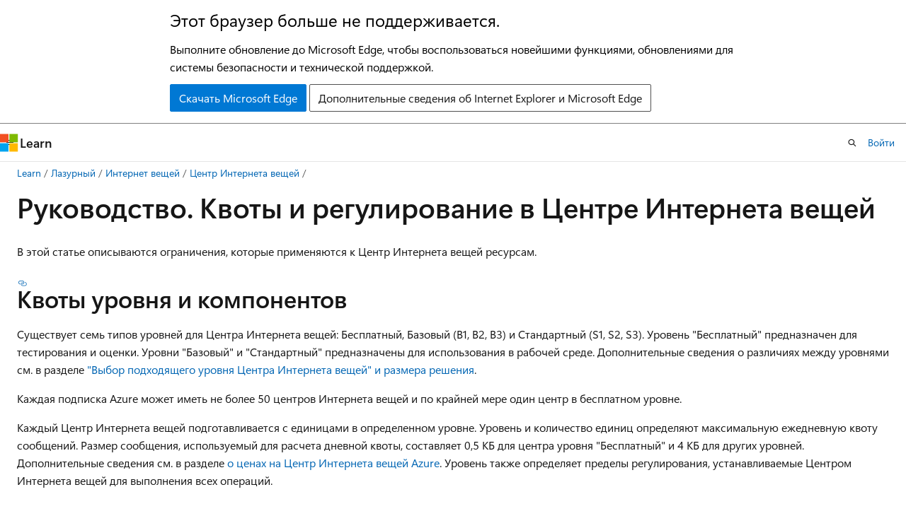

--- FILE ---
content_type: text/html
request_url: https://learn.microsoft.com/ru-ru/azure/iot-hub/iot-hub-devguide-quotas-throttling
body_size: 79810
content:
 <!DOCTYPE html>
		<html
			class="layout layout-holy-grail   show-table-of-contents conceptual show-breadcrumb default-focus"
			lang="ru-ru"
			dir="ltr"
			data-authenticated="false"
			data-auth-status-determined="false"
			data-target="docs"
			x-ms-format-detection="none"
		>
			
		<head>
			<title>Общие сведения о квотах и регулировании в Центре Интернета вещей Azure - Azure IoT Hub | Microsoft Learn</title>
			<meta charset="utf-8" />
			<meta name="viewport" content="width=device-width, initial-scale=1.0" />
			<meta name="color-scheme" content="light dark" />

			<meta name="description" content="В этой статье приведено описание квот, применяемых к Центр Интернета вещей и ожидаемому поведению регулирования." />
			<link rel="canonical" href="https://learn.microsoft.com/ru-ru/azure/iot-hub/iot-hub-devguide-quotas-throttling" /> 

			<!-- Non-customizable open graph and sharing-related metadata -->
			<meta name="twitter:card" content="summary_large_image" />
			<meta name="twitter:site" content="@MicrosoftLearn" />
			<meta property="og:type" content="website" />
			<meta property="og:image:alt" content="Microsoft Learn" />
			<meta property="og:image" content="https://learn.microsoft.com/en-us/media/open-graph-image.png" />
			<!-- Page specific open graph and sharing-related metadata -->
			<meta property="og:title" content="Общие сведения о квотах и регулировании в Центре Интернета вещей Azure - Azure IoT Hub" />
			<meta property="og:url" content="https://learn.microsoft.com/ru-ru/azure/iot-hub/iot-hub-devguide-quotas-throttling" />
			<meta property="og:description" content="В этой статье приведено описание квот, применяемых к Центр Интернета вещей и ожидаемому поведению регулирования." />
			<meta name="platform_id" content="b89c2565-2c1a-4e10-8267-0fa598c8cbd7" /> <meta name="scope" content="Azure,IoT,Azure IoT Hub" />
			<meta name="locale" content="ru-ru" />
			 <meta name="adobe-target" content="true" /> 
			<meta name="uhfHeaderId" content="azure" />

			<meta name="page_type" content="conceptual" />

			<!--page specific meta tags-->
			

			<!-- custom meta tags -->
			
		<meta name="schema" content="Conceptual" />
	
		<meta name="author" content="cwatson-cat" />
	
		<meta name="breadcrumb_path" content="/azure/bread/toc.json" />
	
		<meta name="depot_name" content="Azure.azure-documents" />
	
		<meta name="document_id" content="ec6fc6a5-9bf6-889e-075d-b5b009e67d1f" />
	
		<meta name="document_version_independent_id" content="f3d6fa56-a494-fec8-50e3-f8682c90ac42" />
	
		<meta name="feedback_help_link_type" content="get-help-at-qna" />
	
		<meta name="feedback_help_link_url" content="https://learn.microsoft.com/answers/tags/158/azure-iot-hub/" />
	
		<meta name="feedback_product_url" content="https://feedback.azure.com/d365community/forum/fcb810f7-f824-ec11-b6e6-000d3a4f0da0" />
	
		<meta name="feedback_system" content="Standard" />
	
		<meta name="git_commit_id" content="3bc13f4269fc34e9614dd7469764511980ed380c" />
	
		<meta name="gitcommit" content="https://github.com/MicrosoftDocs/azure-docs-pr/blob/3bc13f4269fc34e9614dd7469764511980ed380c/articles/iot-hub/iot-hub-devguide-quotas-throttling.md" />
	
		<meta name="learn_banner_products" content="azure" />
	
		<meta name="ms.author" content="cwatson" />
	
		<meta name="ms.custom" content="Role: Cloud Development" />
	
		<meta name="ms.custom" content="Role: Operations" />
	
		<meta name="ms.custom" content="Role: Technical Support" />
	
		<meta name="ms.date" content="2025-05-21T00:00:00Z" />
	
		<meta name="ms.service" content="azure-iot-hub" />
	
		<meta name="ms.suite" content="office" />
	
		<meta name="ms.topic" content="concept-article" />
	
		<meta name="original_content_git_url" content="https://github.com/MicrosoftDocs/azure-docs-pr/blob/live/articles/iot-hub/iot-hub-devguide-quotas-throttling.md" />
	
		<meta name="permissioned-type" content="public" />
	
		<meta name="recommendation_types" content="Training" />
	
		<meta name="recommendation_types" content="Certification" />
	
		<meta name="recommendations" content="true" />
	
		<meta name="site_name" content="Docs" />
	
		<meta name="updated_at" content="2025-12-19T01:06:00Z" />
	
		<meta name="ms.translationtype" content="MT" />
	
		<meta name="ms.contentlocale" content="ru-ru" />
	
		<meta name="loc_version" content="2025-11-18T17:39:41.5245471Z" />
	
		<meta name="loc_source_id" content="Github-70773711#live" />
	
		<meta name="loc_file_id" content="Github-70773711.live.Azure.azure-documents.articles/iot-hub/iot-hub-devguide-quotas-throttling.md" />
	
		<meta name="toc_rel" content="toc.json" />
	
		<meta name="word_count" content="1859" />
	
		<meta name="asset_id" content="iot-hub/iot-hub-devguide-quotas-throttling" />
	
		<meta name="item_type" content="Content" />
	
		<meta name="monikers" content="migrate" />
	
		<meta name="monikers" content="cyclecloud-8" />
	
		<meta name="monikers" content="cyclecloud-7" />
	
		<meta name="monikers" content="migrate-classic" />
	
		<meta name="previous_tlsh_hash" content="0212ACB24858EF0F423BD58A42A446121EA0E597CA2175369ED0780075CB095EFBC413B6F9B156AE68DE1201B45BDC087E097DB785FF7FEB932A25943CBF34F2424C739A1A" />
	
		<meta name="github_feedback_content_git_url" content="https://github.com/MicrosoftDocs/azure-docs/blob/main/articles/iot-hub/iot-hub-devguide-quotas-throttling.md" />
	 
		<meta name="cmProducts" content="https://authoring-docs-microsoft.poolparty.biz/devrel/816835a3-1c5d-4536-835c-4b59dc9c9d97" data-source="generated" />
	
		<meta name="spProducts" content="https://authoring-docs-microsoft.poolparty.biz/devrel/a98c4e96-5248-4755-860b-6c76f1933f0c" data-source="generated" />
	

			<!-- assets and js globals -->
			
			<link rel="stylesheet" href="/static/assets/0.4.03309.7437-48c6dbc9/styles/site-ltr.css" />
			
			<link rel="preconnect" href="//mscom.demdex.net" crossorigin />
						<link rel="dns-prefetch" href="//target.microsoft.com" />
						<link rel="dns-prefetch" href="//microsoftmscompoc.tt.omtrdc.net" />
						<link
							rel="preload"
							as="script"
							href="/static/third-party/adobe-target/at-js/2.9.0/at.js"
							integrity="sha384-l4AKhsU8cUWSht4SaJU5JWcHEWh1m4UTqL08s6b/hqBLAeIDxTNl+AMSxTLx6YMI"
							crossorigin="anonymous"
							id="adobe-target-script"
							type="application/javascript"
						/>
			<script src="https://wcpstatic.microsoft.com/mscc/lib/v2/wcp-consent.js"></script>
			<script src="https://js.monitor.azure.com/scripts/c/ms.jsll-4.min.js"></script>
			<script src="/_themes/docs.theme/master/ru-ru/_themes/global/deprecation.js"></script>

			<!-- msdocs global object -->
			<script id="msdocs-script">
		var msDocs = {
  "environment": {
    "accessLevel": "online",
    "azurePortalHostname": "portal.azure.com",
    "reviewFeatures": false,
    "supportLevel": "production",
    "systemContent": true,
    "siteName": "learn",
    "legacyHosting": false
  },
  "data": {
    "contentLocale": "ru-ru",
    "contentDir": "ltr",
    "userLocale": "ru-ru",
    "userDir": "ltr",
    "pageTemplate": "Conceptual",
    "brand": "azure",
    "context": {},
    "standardFeedback": true,
    "showFeedbackReport": false,
    "feedbackHelpLinkType": "get-help-at-qna",
    "feedbackHelpLinkUrl": "https://learn.microsoft.com/answers/tags/158/azure-iot-hub/",
    "feedbackSystem": "Standard",
    "feedbackGitHubRepo": "MicrosoftDocs/azure-docs",
    "feedbackProductUrl": "https://feedback.azure.com/d365community/forum/fcb810f7-f824-ec11-b6e6-000d3a4f0da0",
    "extendBreadcrumb": false,
    "isEditDisplayable": false,
    "isPrivateUnauthorized": false,
    "hideViewSource": false,
    "isPermissioned": false,
    "hasRecommendations": true,
    "contributors": [
      {
        "name": "cwatson-cat",
        "url": "https://github.com/cwatson-cat"
      },
      {
        "name": "SoniaLopezBravo",
        "url": "https://github.com/SoniaLopezBravo"
      },
      {
        "name": "DENKEN02MSFT",
        "url": "https://github.com/DENKEN02MSFT"
      },
      {
        "name": "kgremban",
        "url": "https://github.com/kgremban"
      },
      {
        "name": "ArieHein",
        "url": "https://github.com/ArieHein"
      },
      {
        "name": "timlt",
        "url": "https://github.com/timlt"
      },
      {
        "name": "namehra",
        "url": "https://github.com/namehra"
      },
      {
        "name": "KennedyDMSFT",
        "url": "https://github.com/KennedyDMSFT"
      },
      {
        "name": "dominicbetts",
        "url": "https://github.com/dominicbetts"
      },
      {
        "name": "JimacoMS4",
        "url": "https://github.com/JimacoMS4"
      },
      {
        "name": "jlian",
        "url": "https://github.com/jlian"
      },
      {
        "name": "robinsh",
        "url": "https://github.com/robinsh"
      },
      {
        "name": "wickste",
        "url": "https://github.com/wickste"
      },
      {
        "name": "v-kents",
        "url": "https://github.com/v-kents"
      },
      {
        "name": "noueh",
        "url": "https://github.com/noueh"
      },
      {
        "name": "megvanhuygen",
        "url": "https://github.com/megvanhuygen"
      },
      {
        "name": "JimacoMS3",
        "url": "https://github.com/JimacoMS3"
      },
      {
        "name": "arunkaithayil",
        "url": "https://github.com/arunkaithayil"
      },
      {
        "name": "v-alje",
        "url": "https://github.com/v-alje"
      },
      {
        "name": "prashmo",
        "url": "https://github.com/prashmo"
      },
      {
        "name": "miagdp",
        "url": "https://github.com/miagdp"
      },
      {
        "name": "AshokPeddakotla-MSFT",
        "url": "https://github.com/AshokPeddakotla-MSFT"
      },
      {
        "name": "PRMerger8",
        "url": "https://github.com/PRMerger8"
      },
      {
        "name": "rezasherafat",
        "url": "https://github.com/rezasherafat"
      },
      {
        "name": "ChrisGMsft",
        "url": "https://github.com/ChrisGMsft"
      },
      {
        "name": "wesmc7777",
        "url": "https://github.com/wesmc7777"
      },
      {
        "name": "PRMerger18",
        "url": "https://github.com/PRMerger18"
      },
      {
        "name": "chrissie926",
        "url": "https://github.com/chrissie926"
      },
      {
        "name": "nberdy",
        "url": "https://github.com/nberdy"
      },
      {
        "name": "kik3r",
        "url": "https://github.com/kik3r"
      },
      {
        "name": "elioda",
        "url": "https://github.com/elioda"
      },
      {
        "name": "fsautomata",
        "url": "https://github.com/fsautomata"
      },
      {
        "name": "v-anpasi",
        "url": "https://github.com/v-anpasi"
      },
      {
        "name": "tynevi",
        "url": "https://github.com/tynevi"
      }
    ]
  },
  "functions": {}
};;
	</script>

			<!-- base scripts, msdocs global should be before this -->
			<script src="/static/assets/0.4.03309.7437-48c6dbc9/scripts/ru-ru/index-docs.js"></script>
			

			<!-- json-ld -->
			
		</head>
	
			<body
				id="body"
				data-bi-name="body"
				class="layout-body "
				lang="ru-ru"
				dir="ltr"
			>
				<header class="layout-body-header">
		<div class="header-holder has-default-focus">
			
		<a
			href="#main"
			
			style="z-index: 1070"
			class="outline-color-text visually-hidden-until-focused position-fixed inner-focus focus-visible top-0 left-0 right-0 padding-xs text-align-center background-color-body"
			
		>
			Пропустить и перейти к основному содержимому
		</a>
	
		<a
			href="#"
			data-skip-to-ask-learn
			style="z-index: 1070"
			class="outline-color-text visually-hidden-until-focused position-fixed inner-focus focus-visible top-0 left-0 right-0 padding-xs text-align-center background-color-body"
			hidden
		>
			Переход к интерфейсу чата Ask Learn
		</a>
	

			<div hidden id="cookie-consent-holder" data-test-id="cookie-consent-container"></div>
			<!-- Unsupported browser warning -->
			<div
				id="unsupported-browser"
				style="background-color: white; color: black; padding: 16px; border-bottom: 1px solid grey;"
				hidden
			>
				<div style="max-width: 800px; margin: 0 auto;">
					<p style="font-size: 24px">Этот браузер больше не поддерживается.</p>
					<p style="font-size: 16px; margin-top: 16px;">
						Выполните обновление до Microsoft Edge, чтобы воспользоваться новейшими функциями, обновлениями для системы безопасности и технической поддержкой.
					</p>
					<div style="margin-top: 12px;">
						<a
							href="https://go.microsoft.com/fwlink/p/?LinkID=2092881 "
							style="background-color: #0078d4; border: 1px solid #0078d4; color: white; padding: 6px 12px; border-radius: 2px; display: inline-block;"
						>
							Скачать Microsoft Edge
						</a>
						<a
							href="https://learn.microsoft.com/en-us/lifecycle/faq/internet-explorer-microsoft-edge"
							style="background-color: white; padding: 6px 12px; border: 1px solid #505050; color: #171717; border-radius: 2px; display: inline-block;"
						>
							Дополнительные сведения об Internet Explorer и Microsoft Edge
						</a>
					</div>
				</div>
			</div>
			<!-- site header -->
			<header
				id="ms--site-header"
				data-test-id="site-header-wrapper"
				role="banner"
				itemscope="itemscope"
				itemtype="http://schema.org/Organization"
			>
				<div
					id="ms--mobile-nav"
					class="site-header display-none-tablet padding-inline-none gap-none"
					data-bi-name="mobile-header"
					data-test-id="mobile-header"
				></div>
				<div
					id="ms--primary-nav"
					class="site-header display-none display-flex-tablet"
					data-bi-name="L1-header"
					data-test-id="primary-header"
				></div>
				<div
					id="ms--secondary-nav"
					class="site-header display-none display-flex-tablet"
					data-bi-name="L2-header"
					data-test-id="secondary-header"
					
				></div>
			</header>
			
		<!-- banner -->
		<div data-banner>
			<div id="disclaimer-holder"></div>
			
		</div>
		<!-- banner end -->
	
		</div>
	</header>
				 <section
					id="layout-body-menu"
					class="layout-body-menu display-flex"
					data-bi-name="menu"
			  >
					
		<div
			id="left-container"
			class="left-container display-none display-block-tablet padding-inline-sm padding-bottom-sm width-full"
			data-toc-container="true"
		>
			<!-- Regular TOC content (default) -->
			<div id="ms--toc-content" class="height-full">
				<nav
					id="affixed-left-container"
					class="margin-top-sm-tablet position-sticky display-flex flex-direction-column"
					aria-label="Основной"
					data-bi-name="left-toc"
					role="navigation"
				></nav>
			</div>
			<!-- Collapsible TOC content (hidden by default) -->
			<div id="ms--toc-content-collapsible" class="height-full" hidden>
				<nav
					id="affixed-left-container"
					class="margin-top-sm-tablet position-sticky display-flex flex-direction-column"
					aria-label="Основной"
					data-bi-name="left-toc"
					role="navigation"
				>
					<div
						id="ms--collapsible-toc-header"
						class="display-flex justify-content-flex-end margin-bottom-xxs"
					>
						<button
							type="button"
							class="button button-clear inner-focus"
							data-collapsible-toc-toggle
							aria-expanded="true"
							aria-controls="ms--collapsible-toc-content"
							aria-label="Оглавление"
						>
							<span class="icon font-size-h4" aria-hidden="true">
								<span class="docon docon-panel-left-contract"></span>
							</span>
						</button>
					</div>
				</nav>
			</div>
		</div>
	
			  </section>

				<main
					id="main"
					role="main"
					class="layout-body-main "
					data-bi-name="content"
					lang="ru-ru"
					dir="ltr"
				>
					
			<div
		id="ms--content-header"
		class="content-header default-focus border-bottom-none"
		data-bi-name="content-header"
	>
		<div class="content-header-controls margin-xxs margin-inline-sm-tablet">
			<button
				type="button"
				class="contents-button button button-sm margin-right-xxs"
				data-bi-name="contents-expand"
				aria-haspopup="true"
				data-contents-button
			>
				<span class="icon" aria-hidden="true"><span class="docon docon-menu"></span></span>
				<span class="contents-expand-title"> Оглавление </span>
			</button>
			<button
				type="button"
				class="ap-collapse-behavior ap-expanded button button-sm"
				data-bi-name="ap-collapse"
				aria-controls="action-panel"
			>
				<span class="icon" aria-hidden="true"><span class="docon docon-exit-mode"></span></span>
				<span>Выйти из режима редактора</span>
			</button>
		</div>
	</div>
			<div data-main-column class="padding-sm padding-top-none padding-top-sm-tablet">
				<div>
					
		<div id="article-header" class="background-color-body margin-bottom-xs display-none-print">
			<div class="display-flex align-items-center justify-content-space-between">
				
		<details
			id="article-header-breadcrumbs-overflow-popover"
			class="popover"
			data-for="article-header-breadcrumbs"
		>
			<summary
				class="button button-clear button-primary button-sm inner-focus"
				aria-label="Все элементы навигации"
			>
				<span class="icon">
					<span class="docon docon-more"></span>
				</span>
			</summary>
			<div id="article-header-breadcrumbs-overflow" class="popover-content padding-none"></div>
		</details>

		<bread-crumbs
			id="article-header-breadcrumbs"
			role="group"
			aria-label="Навигационные цепочки"
			data-test-id="article-header-breadcrumbs"
			class="overflow-hidden flex-grow-1 margin-right-sm margin-right-md-tablet margin-right-lg-desktop margin-left-negative-xxs padding-left-xxs"
		></bread-crumbs>
	 
		<div
			id="article-header-page-actions"
			class="opacity-none margin-left-auto display-flex flex-wrap-no-wrap align-items-stretch"
		>
			
		<button
			class="button button-sm border-none inner-focus display-none-tablet flex-shrink-0 "
			data-bi-name="ask-learn-assistant-entry"
			data-test-id="ask-learn-assistant-modal-entry-mobile"
			data-ask-learn-modal-entry
			
			type="button"
			style="min-width: max-content;"
			aria-expanded="false"
			aria-label="Спросить Learn"
			hidden
		>
			<span class="icon font-size-lg" aria-hidden="true">
				<span class="docon docon-chat-sparkle-fill gradient-ask-learn-logo"></span>
			</span>
		</button>
		<button
			class="button button-sm display-none display-inline-flex-tablet display-none-desktop flex-shrink-0 margin-right-xxs border-color-ask-learn "
			data-bi-name="ask-learn-assistant-entry"
			
			data-test-id="ask-learn-assistant-modal-entry-tablet"
			data-ask-learn-modal-entry
			type="button"
			style="min-width: max-content;"
			aria-expanded="false"
			hidden
		>
			<span class="icon font-size-lg" aria-hidden="true">
				<span class="docon docon-chat-sparkle-fill gradient-ask-learn-logo"></span>
			</span>
			<span>Спросить Learn</span>
		</button>
		<button
			class="button button-sm display-none flex-shrink-0 display-inline-flex-desktop margin-right-xxs border-color-ask-learn "
			data-bi-name="ask-learn-assistant-entry"
			
			data-test-id="ask-learn-assistant-flyout-entry"
			data-ask-learn-flyout-entry
			data-flyout-button="toggle"
			type="button"
			style="min-width: max-content;"
			aria-expanded="false"
			aria-controls="ask-learn-flyout"
			hidden
		>
			<span class="icon font-size-lg" aria-hidden="true">
				<span class="docon docon-chat-sparkle-fill gradient-ask-learn-logo"></span>
			</span>
			<span>Спросить Learn</span>
		</button>
	 
		<button
			type="button"
			id="ms--focus-mode-button"
			data-focus-mode
			data-bi-name="focus-mode-entry"
			class="button button-sm flex-shrink-0 margin-right-xxs display-none display-inline-flex-desktop"
		>
			<span class="icon font-size-lg" aria-hidden="true">
				<span class="docon docon-glasses"></span>
			</span>
			<span>Режим фокусировки</span>
		</button>
	 

			<details class="popover popover-right" id="article-header-page-actions-overflow">
				<summary
					class="justify-content-flex-start button button-clear button-sm button-primary inner-focus"
					aria-label="Дополнительные действия"
					title="Дополнительные действия"
				>
					<span class="icon" aria-hidden="true">
						<span class="docon docon-more-vertical"></span>
					</span>
				</summary>
				<div class="popover-content">
					
		<button
			data-page-action-item="overflow-mobile"
			type="button"
			class="button-block button-sm inner-focus button button-clear display-none-tablet justify-content-flex-start text-align-left"
			data-bi-name="contents-expand"
			data-contents-button
			data-popover-close
		>
			<span class="icon">
				<span class="docon docon-editor-list-bullet" aria-hidden="true"></span>
			</span>
			<span class="contents-expand-title">Оглавление</span>
		</button>
	 
		<a
			id="lang-link-overflow"
			class="button-sm inner-focus button button-clear button-block justify-content-flex-start text-align-left"
			data-bi-name="language-toggle"
			data-page-action-item="overflow-all"
			data-check-hidden="true"
			data-read-in-link
			href="#"
			hidden
		>
			<span class="icon" aria-hidden="true" data-read-in-link-icon>
				<span class="docon docon-locale-globe"></span>
			</span>
			<span data-read-in-link-text>Прочитать на английском</span>
		</a>
	 
		<button
			type="button"
			class="collection button button-clear button-sm button-block justify-content-flex-start text-align-left inner-focus"
			data-list-type="collection"
			data-bi-name="collection"
			data-page-action-item="overflow-all"
			data-check-hidden="true"
			data-popover-close
		>
			<span class="icon" aria-hidden="true">
				<span class="docon docon-circle-addition"></span>
			</span>
			<span class="collection-status">Добавить</span>
		</button>
	
					
		<button
			type="button"
			class="collection button button-block button-clear button-sm justify-content-flex-start text-align-left inner-focus"
			data-list-type="plan"
			data-bi-name="plan"
			data-page-action-item="overflow-all"
			data-check-hidden="true"
			data-popover-close
			hidden
		>
			<span class="icon" aria-hidden="true">
				<span class="docon docon-circle-addition"></span>
			</span>
			<span class="plan-status">Добавить в план</span>
		</button>
	  
					
		<hr class="margin-block-xxs" />
		<h4 class="font-size-sm padding-left-xxs">Поделиться через</h4>
		
					<a
						class="button button-clear button-sm inner-focus button-block justify-content-flex-start text-align-left text-decoration-none share-facebook"
						data-bi-name="facebook"
						data-page-action-item="overflow-all"
						href="#"
					>
						<span class="icon color-primary" aria-hidden="true">
							<span class="docon docon-facebook-share"></span>
						</span>
						<span>Facebook</span>
					</a>

					<a
						href="#"
						class="button button-clear button-sm inner-focus button-block justify-content-flex-start text-align-left text-decoration-none share-twitter"
						data-bi-name="twitter"
						data-page-action-item="overflow-all"
					>
						<span class="icon color-text" aria-hidden="true">
							<span class="docon docon-xlogo-share"></span>
						</span>
						<span>x.com</span>
					</a>

					<a
						href="#"
						class="button button-clear button-sm inner-focus button-block justify-content-flex-start text-align-left text-decoration-none share-linkedin"
						data-bi-name="linkedin"
						data-page-action-item="overflow-all"
					>
						<span class="icon color-primary" aria-hidden="true">
							<span class="docon docon-linked-in-logo"></span>
						</span>
						<span>LinkedIn</span>
					</a>
					<a
						href="#"
						class="button button-clear button-sm inner-focus button-block justify-content-flex-start text-align-left text-decoration-none share-email"
						data-bi-name="email"
						data-page-action-item="overflow-all"
					>
						<span class="icon color-primary" aria-hidden="true">
							<span class="docon docon-mail-message"></span>
						</span>
						<span>Адрес электронной почты</span>
					</a>
			  
	 
		<hr class="margin-block-xxs" />
		<button
			class="button button-block button-clear button-sm justify-content-flex-start text-align-left inner-focus"
			type="button"
			data-bi-name="print"
			data-page-action-item="overflow-all"
			data-popover-close
			data-print-page
			data-check-hidden="true"
		>
			<span class="icon color-primary" aria-hidden="true">
				<span class="docon docon-print"></span>
			</span>
			<span>Печать</span>
		</button>
	
				</div>
			</details>
		</div>
	
			</div>
		</div>
	  
		<!-- privateUnauthorizedTemplate is hidden by default -->
		<div unauthorized-private-section data-bi-name="permission-content-unauthorized-private" hidden>
			<hr class="hr margin-top-xs margin-bottom-sm" />
			<div class="notification notification-info">
				<div class="notification-content">
					<p class="margin-top-none notification-title">
						<span class="icon">
							<span class="docon docon-exclamation-circle-solid" aria-hidden="true"></span>
						</span>
						<span>Примечание.</span>
					</p>
					<p class="margin-top-none authentication-determined not-authenticated">
						Для доступа к этой странице требуется авторизация. Вы можете попробовать <a class="docs-sign-in" href="#" data-bi-name="permission-content-sign-in">войти</a> или <a  class="docs-change-directory" data-bi-name="permisson-content-change-directory">изменить каталоги</a>.
					</p>
					<p class="margin-top-none authentication-determined authenticated">
						Для доступа к этой странице требуется авторизация. Вы можете <a class="docs-change-directory" data-bi-name="permisson-content-change-directory">попробовать изменить каталоги</a>.
					</p>
				</div>
			</div>
		</div>
	
					<div class="content"><h1 id="iot-hub-quotas-and-throttling">Руководство. Квоты и регулирование в Центре Интернета вещей</h1></div>
					
		<div
			id="article-metadata"
			data-bi-name="article-metadata"
			data-test-id="article-metadata"
			class="page-metadata-container display-flex gap-xxs justify-content-space-between align-items-center flex-wrap-wrap"
		>
			 
				<div
					id="user-feedback"
					class="margin-block-xxs display-none display-none-print"
					hidden
					data-hide-on-archived
				>
					
		<button
			id="user-feedback-button"
			data-test-id="conceptual-feedback-button"
			class="button button-sm button-clear button-primary display-none"
			type="button"
			data-bi-name="user-feedback-button"
			data-user-feedback-button
			hidden
		>
			<span class="icon" aria-hidden="true">
				<span class="docon docon-like"></span>
			</span>
			<span>Обратная связь</span>
		</button>
	
				</div>
		  
		</div>
	 
		<div data-id="ai-summary" hidden>
			<div id="ms--ai-summary-cta" class="margin-top-xs display-flex align-items-center">
				<span class="icon" aria-hidden="true">
					<span class="docon docon-sparkle-fill gradient-text-vivid"></span>
				</span>
				<button
					id="ms--ai-summary"
					type="button"
					class="tag tag-sm tag-suggestion margin-left-xxs"
					data-test-id="ai-summary-cta"
					data-bi-name="ai-summary-cta"
					data-an="ai-summary"
				>
					<span class="ai-summary-cta-text">
						Резюмировать эту статью для меня
					</span>
				</button>
			</div>
			<!-- Slot where the client will render the summary card after the user clicks the CTA -->
			<div id="ms--ai-summary-header" class="margin-top-xs"></div>
		</div>
	 
		<nav
			id="center-doc-outline"
			class="doc-outline is-hidden-desktop display-none-print margin-bottom-sm"
			data-bi-name="intopic toc"
			aria-label="В этой статье"
		>
			<h2 id="ms--in-this-article" class="title is-6 margin-block-xs">
				В этой статье
			</h2>
		</nav>
	
					<div class="content"><p>В этой статье описываются ограничения, которые применяются к Центр Интернета вещей ресурсам.</p>
<h2 id="tier-and-unit-quotas">Квоты уровня и компонентов</h2>
<p>Существует семь типов уровней для Центра Интернета вещей: Бесплатный, Базовый (B1, B2, B3) и Стандартный (S1, S2, S3). Уровень "Бесплатный" предназначен для тестирования и оценки. Уровни "Базовый" и "Стандартный" предназначены для использования в рабочей среде. Дополнительные сведения о различиях между уровнями см. в разделе <a href="iot-hub-scaling" data-linktype="relative-path">"Выбор подходящего уровня Центра Интернета вещей" и размера решения</a>.</p>
<p>Каждая подписка Azure может иметь не более 50 центров Интернета вещей и по крайней мере один центр в бесплатном уровне.</p>
<p>Каждый Центр Интернета вещей подготавливается с единицами в определенном уровне. Уровень и количество единиц определяют максимальную ежедневную квоту сообщений. Размер сообщения, используемый для расчета дневной квоты, составляет 0,5 КБ для центра уровня "Бесплатный" и 4 КБ для других уровней. Дополнительные сведения см. в разделе <a href="https://azure.microsoft.com/pricing/details/iot-hub/" data-linktype="external">о ценах на Центр Интернета вещей Azure</a>. Уровень также определяет пределы регулирования, устанавливаемые Центром Интернета вещей для выполнения всех операций.</p>
<h2 id="view-your-quota-limit">Просмотрите лимит вашей квоты</h2>
<p>Ограничение квоты центра можно найти в портал Azure.</p>
<ol>
<li>Перейдите к центру Интернета вещей на <a href="https://portal.azure.com" data-linktype="external">портале Azure</a>.</li>
<li>Выберите <strong>страницу обзора</strong> . Страница <strong>"Обзор"</strong> содержит <strong>ограничение ежедневного сообщения</strong>.</li>
<li>Вы можете просматривать и настраивать ежедневное ограничение на отправку сообщений в <strong>настройках Hub</strong>&gt; и <strong>масштабировании</strong>.</li>
</ol>
<h2 id="operation-throttles">Регулирование операций</h2>
<p>Регулирование операции — это ограничение скорости, выражаемое в виде диапазона (в минутах). Оно нужно для того, чтобы избежать применения не по назначению. На эти ограничения также влияют параметры <a href="#traffic-shaping" data-linktype="self-bookmark">формирования трафика</a>.</p>
<p>Рекомендуется ограничить вызовы так, чтобы вы не попали или не превысили ограничения регулирования. Если вы достигли предела, Центр Интернета вещей отвечает с <code>error code 429</code>, и клиент должен уменьшить частоту запросов и повторить попытку. Эти ограничения предназначены для каждого концентратора (или в некоторых случаях для каждого концентратора на единицу). Дополнительные сведения см <a href="../iot/concepts-manage-device-reconnections#retry-patterns" data-linktype="relative-path">. в шаблонах повторных попыток</a>.</p>
<p>Для получения информации о ценах на операции, за которые взимается плата, и в каких условиях, см. <a href="iot-hub-devguide-pricing" data-linktype="relative-path">информацию о выставлении счетов Центра Интернета вещей Azure</a>.</p>
<h3 id="basic-and-standard-tier-operations">Операции базового и стандартного уровня</h3>
<p>В следующей таблице показано принудительное применение регулирования для операций, доступных на всех уровнях Центра Интернета вещей. Значения обозначают тот или иной концентратор.</p>
<div class="IMPORTANT">
<p>Это важно</p>
<p>Реестр устройств Azure и управление сертификатами доступны только на уровнях "Бесплатный" и "S1".</p>
</div>
<table>
<thead>
<tr>
<th>Регулирование</th>
<th>Бесплатный, B1 и S1</th>
<th>В2 и S2</th>
<th>B3 и S3</th>
</tr>
</thead>
<tbody>
<tr>
<td>
              <a href="#identity-registry-operations-throttle" data-linktype="self-bookmark">Операции с реестром удостоверений</a> (создание, извлечение, перечисление, обновление и удаление)</td>
<td>1,67 операций в секунду на единицу (100 операций в минуту на единицу)</td>
<td>1,67 операций в секунду на единицу (100 операций в минуту на единицу)</td>
<td>83,33/с/ед. (мин/5000/ед.)</td>
</tr>
<tr>
<td>
              <a href="#device-connections-throttle" data-linktype="self-bookmark">Подключение новых устройств</a> (это ограничение касается частоты <em>новых подключений</em>, а не общего числа подключений)</td>
<td>Выше 100/с или 12/с/единиц <br> Например, две единицы S1 — это 2*12 = 24 новых подключений в секунду, но для ваших единиц имеется не менее 100 новых подключений в секунду. Для девяти единиц S1 мы получим 108 новых подключений в секунду (9*12) для всех единиц.</td>
<td>120 новых подключений/с/ед.</td>
<td>6000&nbsp;новых подключений/с/ед.</td>
</tr>
<tr>
<td>Передачи с устройства в облако</td>
<td>Больше 100 операций отправки/с или 12 операций отправки/с/единиц <br> Например, для двух единиц S1 это 2*12 = 24 в секунду, но в вашем случае для всех единиц это значение составляет не менее 100&nbsp;операций отправки в секунду. Для девяти единиц S1 мы получим 108&nbsp;операций отправки в секунду (9*12) для всех единиц.</td>
<td>120&nbsp;операций отправки/с/ед.</td>
<td>6000&nbsp;операций отправки/с/ед.</td>
</tr>
<tr>
<td>Отправка файла</td>
<td>1,67&nbsp;инициаций передачи файлов/с/ед. (100/мин./ед.)</td>
<td>1,67&nbsp;инициаций передачи файлов/с/ед. (100/мин./ед.)</td>
<td>83,33&nbsp;инициаций передачи файлов/с/ед. (5000/мин./ед.)</td>
</tr>
<tr>
<td>Запросы</td>
<td>20/мин./ед.</td>
<td>20/мин./ед.</td>
<td>1000/мин./ед.</td>
</tr>
</tbody>
</table>
<h3 id="standard-tier-operations">Операции стандартного уровня</h3>
<p>В следующей таблице показано принудительное применение регулирования для операций, доступных только на стандартных уровнях. Значения обозначают тот или иной концентратор.</p>
<div class="IMPORTANT">
<p>Это важно</p>
<p>Реестр устройств Azure и управление сертификатами доступны только на уровнях "Бесплатный" и "S1".</p>
</div>
<table>
<thead>
<tr>
<th>Регулирование</th>
<th>Бесплатный и S1</th>
<th>S2</th>
<th>S3</th>
</tr>
</thead>
<tbody>
<tr>
<td>Передачи из облака на устройство</td>
<td>1,67&nbsp;операций отправки/с/ед. (100&nbsp;сообщений/мин./ед.)</td>
<td>1,67&nbsp;операций отправки/с/ед. (100&nbsp;операций отправки/мин./ед.)</td>
<td>83,33&nbsp;операций отправки/с/ед. (5000&nbsp;операций отправки/мин./ед.)</td>
</tr>
<tr>
<td>Получение облачных устройств <br> (только если устройство использует HTTPS)</td>
<td>16,67&nbsp;операций получения/с/ед. (1000&nbsp;операций получения/мин./ед.)</td>
<td>16,67&nbsp;операций получения/с/ед. (1000&nbsp;операций получения/мин./ед.)</td>
<td>833,33&nbsp;операций получения/с/ед. (50&nbsp;000&nbsp;операций получения/мин./ед.)</td>
</tr>
<tr>
<td>Прямые методы</td>
<td>160 КБ в секунду на единицу<sup>1</sup></td>
<td>480 КБ в секунду на единицу<sup>1</sup></td>
<td>24 МБ в секунду на единицу<sup>1</sup></td>
</tr>
<tr>
<td>Операции чтения двойников (устройство и модуль)</td>
<td>100/с</td>
<td>Более 100/с или 10/с/ед.</td>
<td>500/с/ед.</td>
</tr>
<tr>
<td>Обновления двойников (устройство и модуль)</td>
<td>50/с</td>
<td>Более 50/с или 5/с/ед.</td>
<td>250/с/ед.</td>
</tr>
<tr>
<td>Операции заданий <br> (создание, обновление, перечисление и удаление)</td>
<td>1,67 операций в секунду на единицу (100 операций в минуту на единицу)</td>
<td>1,67 операций в секунду на единицу (100 операций в минуту на единицу)</td>
<td>83,33/с/ед. (мин/5000/ед.)</td>
</tr>
<tr>
<td>Операции с устройствами заданий <br> (обновление двойника, вызов прямого метода)</td>
<td>10 в секунду</td>
<td>Более 10 в секунду или 1 в секунду на единицу</td>
<td>50 в секунду на единицу</td>
</tr>
<tr>
<td>Конфигурации и пограничные развертывания <br> (создание, обновление, перечисление и удаление)</td>
<td>0,33/с/ед. (мин/20/ед.)</td>
<td>0,33/с/ед. (мин/20/ед.)</td>
<td>0,33/с/ед. (мин/20/ед.)</td>
</tr>
<tr>
<td>Начальная скорость потоков устройств</td>
<td>5&nbsp;новых потоков в секунду</td>
<td>5&nbsp;новых потоков в секунду</td>
<td>5&nbsp;новых потоков в секунду</td>
</tr>
<tr>
<td>Максимальное количество одновременно подключенных потоков устройств</td>
<td>50</td>
<td>50</td>
<td>50</td>
</tr>
<tr>
<td>Максимальный объем переданных данных потока устройств (совокупный объем за день)</td>
<td>300&nbsp;МБ</td>
<td>300&nbsp;МБ</td>
<td>300&nbsp;МБ</td>
</tr>
</tbody>
</table>
<p>
              <sup>1</sup> Размер счетчика регулирования составляет 4 КБ. Регулирование основывается только на размере полезных данных запроса.</p>
<h3 id="throttling-details">Сведения о регулировании</h3>
<ul>
<li><p>Размер счетчика определяет шаг приращения, на который увеличивается ограничение регулирования. Если полезные данные прямого вызова составляет от 0 КБ до 4 КБ, он подсчитывается как 4 КБ. До достижения ограничения в 160&nbsp;КБ/с на единицу можно совершать до 40&nbsp;вызовов в секунду на единицу.</p>
<p>Аналогичным образом, если полезные данные находятся в диапазоне от 4&nbsp;КБ до 8&nbsp;КБ, каждая учетная запись вызова будет иметь размер 8&nbsp;КБ, то есть до достижения максимального ограничения можно сделать 20&nbsp;вызовов в секунду на единицу.</p>
<p>Наконец, если размер полезных данных составляет от 156 КБ до 160 КБ, вы можете выполнить только один вызов в секунду на единицу в концентраторе, прежде чем получить ограничение в 160 КБ/с/с/единиц.</p>
</li>
<li><p>Для <em>заданий с устройствами (обновление двойника, вызов прямого метода)</em> для уровня S3 настройка 50 в секунду на единицу применяется только при вызове методов с помощью заданий. При непосредственном вызове прямых методов применяется исходное ограничение регулирования, которое составляет 24&nbsp;МБ/с на единицу (для S3).</p>
</li>
<li><p>Ограничения скорости передачи данных между облаком и устройствами определяют максимальную <em>скорость</em> отправки сообщений независимо от блоков размером 4 КБ. Сообщения из устройства в облако могут составлять до 256 КБ; Сообщения из облака на устройство могут составлять до 64 КБ. Эти размеры являются максимальными размерами сообщений для каждого типа сообщения.</p>
</li>
</ul>
<h3 id="traffic-shaping">Формирование трафика</h3>
<p>Чтобы обеспечить обработку пакетного трафика, Центр Интернета вещей Azure в течение ограниченного времени принимает запросы, превышающие ограничения регулирование. Первые запросы такого типа обрабатываются немедленно. Однако, если количество запросов превышает ограничения регулирования, Центр Интернета вещей начинает помещать запросы в очередь и обрабатывать их с предельной скоростью. Этот способ называется <em>формированием трафика</em>. Кроме того, размер этой очереди ограничен. Если параметры запросов по-прежнему будут превышать ограничения регулирования, количество мест в очереди закончится и Центр Интернета вещей Azure начнет отклонять запросы с помощью &lt;0&gt;.</p>
<p>Например, вы отправляете 200 сообщений в облако в центр Интернета вещей S1 (с ограничением в 100 сообщений в секунду). В течение первой минуты или двух сообщения обрабатываются сразу же. Однако по мере того, как устройство будет продолжать отправку сообщений, превышающих ограничения регулирования, Центр Интернета вещей начнет обрабатывать только 100&nbsp;сообщений в секунду, а остальные помещать в очередь. Вы заметите, что задержка увеличилась. Когда очередь будет заполнена, вы начнете получать сообщения <code>429 ThrottlingException</code>, а <a href="monitor-iot-hub-reference#device-telemetry-metrics" data-linktype="relative-path">показатель "Количество ошибок регулирования" в Центре Интернета вещей Azure</a> начнет увеличиваться. Сведения о создании оповещений и диаграмм на основе метрик см. в статье <a href="monitor-iot-hub" data-linktype="relative-path">"Мониторинг Центра Интернета вещей Azure</a>".</p>
<h3 id="identity-registry-operations-throttle">Ограничение операций с реестром удостоверений</h3>
<p>Операции с реестром удостоверений устройства следует использовать только для управления устройствами и в сценариях подготовки. Чтение или обновление большого количества удостоверений устройств поддерживается с помощью <a href="iot-hub-devguide-identity-registry#import-and-export-device-identities" data-linktype="relative-path">заданий импорта и экспорта</a>.</p>
<p>Те же ограничения регулирования применяются к операциям идентификации, выполняемым с помощью <a href="/ru-ru/rest/api/iothub/service/bulkregistry/updateregistry" data-linktype="absolute-path">операций</a> обновления массового реестра (<em>а не</em> массовых заданий импорта и экспорта). Например, если вы отправляете несколько массовых операций для создания 50 устройств, и у вас есть центр Интернета вещей S1 с одной единицей, то в минуту принимаются только два этих массовых запроса. Это ограничение обусловлено тем, что допустимое число операций идентификации для IoT-хаба S1 с одной единицей составляет 100 операций в минуту на единицу. Кроме того, в этом случае третий запрос (и выше) в той же минуте будет отклонен из-за достижения предела.</p>
<h3 id="device-connections-throttle">Регулирование подключений устройств</h3>
<p>Регулирование <em>подключений устройств</em> определяет скорость, с которой можно установить новые подключения устройства к Центру Интернета вещей. Подключение <em>устройства</em> не относится к максимальному количеству одновременно подключенных устройств. Увеличьте количество единиц в Центре Интернета вещей, чтобы увеличить частоту <em>подключений</em> устройств.</p>
<p>Например, при покупке одного единицы S1 вы получаете регулирование 100 подключений в секунду. Поэтому для подключения 100&nbsp;000&nbsp;устройств потребуется по меньшей мере 1000&nbsp;секунд (около 16&nbsp;минут). Однако вы можете одновременно подключаться к устройствам, зарегистрированным в реестре удостоверений (до 1000 000).</p>
<h2 id="other-limits">Другие ограничения</h2>
<p>Центр Интернета вещей применяет другие операционные ограничения:</p>
<table>
<thead>
<tr>
<th>Операция</th>
<th>Ограничение</th>
</tr>
</thead>
<tbody>
<tr>
<td>Удостоверения устройств и модулей</td>
<td>Общее количество устройств и модулей, которые могут быть зарегистрированы в одном центре Интернета вещей, ограничено 1&nbsp;000&nbsp;000.</td>
</tr>
<tr>
<td>Отправка файлов</td>
<td>10&nbsp;параллельных операций по отправке файлов на устройство.</td>
</tr>
<tr>
<td>Задания<sup>1</sup></td>
<td>Максимальное число параллельных заданий : 1 (бесплатно и S1), 5 (для S2) и 10 (для S3). Однако максимальное количество одновременных <a href="iot-hub-bulk-identity-mgmt" data-linktype="relative-path">заданий импорта и экспорта устройств</a> равно 1 для всех уровней. <br>Журнал заданий хранится до 30&nbsp;дней.</td>
</tr>
<tr>
<td>Дополнительные конечные точки</td>
<td>Базовые и стандартные центры уровня могут иметь 10 дополнительных конечных точек. Центры бесплатных уровней могут иметь одну дополнительную конечную точку.</td>
</tr>
<tr>
<td>Запросы маршрутизации сообщений</td>
<td>Базовые и стандартные центры уровня могут иметь 100 запросов маршрутизации. Центры бесплатного уровня могут иметь пять запросов маршрутизации.</td>
</tr>
<tr>
<td>Обогащение сообщений</td>
<td>Базовые и стандартные центры уровня могут содержать до 10 обогащений сообщений. Центры бесплатных уровней могут содержать до двух обогащений сообщений.</td>
</tr>
<tr>
<td>передача сообщений с устройства в облако;</td>
<td>Максимальный размер сообщения&nbsp;— 256&nbsp;КБ</td>
</tr>
<tr>
<td>Передача сообщений из облака на устройство<sup>1</sup></td>
<td>Максимальный размер сообщения — 64 КБ. Максимальное число ожидающих сообщений для доставки составляет 50 на устройство.</td>
</tr>
<tr>
<td>Прямой метод<sup>1</sup></td>
<td>Максимальный размер полезных данных прямого метода составляет 128 КБ для запроса и 128 КБ для ответа.</td>
</tr>
<tr>
<td>Автоматические конфигурации устройств и модулей<sup>1</sup></td>
<td>100 конфигураций на базовый или стандартный концентратор уровня. 10 конфигураций на узел бесплатного уровня.</td>
</tr>
<tr>
<td>Автоматические развертывания IoT Edge<sup>1</sup></td>
<td>50&nbsp;модулей на развертывание. 100 развертываний (включая многоуровневые развертывания) на базовый или стандартный концентратор уровня. 10 развертываний на концентраторе бесплатного уровня.</td>
</tr>
<tr>
<td>Двойники<sup>1</sup></td>
<td>Максимальный размер требуемых свойств и разделов сообщаемых свойств — 32&nbsp;КБ на каждый элемент. Максимальный размер раздела тегов составляет 8&nbsp;КБ. Максимальный размер каждого свойства в каждом разделе составляет 4 КБ.</td>
</tr>
<tr>
<td>Политики общего доступа</td>
<td>Максимальное число политик общего доступа составляет 16. В пределах этого ограничения максимальное число политик общего доступа, которые предоставляют <em>доступ к</em> службе, равно 10.</td>
</tr>
<tr>
<td>Ограничение исходящего сетевого доступа</td>
<td>Максимально допустимое количество полных доменных имен составляет 20.</td>
</tr>
<tr>
<td>Добавление сертификатов ЦС x509</td>
<td>Максимальное число сертификатов ЦС x509, которые можно зарегистрировать в Центре Интернета вещей Azure, составляет 25.</td>
</tr>
</tbody>
</table>
<p>
              <sup>1</sup> Эта функция недоступна на базовом уровне Центр Интернета вещей. Дополнительные сведения см. в разделе <a href="iot-hub-scaling" data-linktype="relative-path">Выберите подходящую категорию и размер Центра Интернета вещей для вашего решения</a>.</p>
<h2 id="increase-the-quota-or-throttle-limit">Увеличьте квоту или ограничение регулирования</h2>
<p>В любой момент времени можно увеличить квоты или лимиты регулирования, <a href="iot-hub-upgrade" data-linktype="relative-path">увеличив количество подготовленных единиц в Центре Интернета вещей</a>.</p>
<h2 id="latency">Задержка</h2>
<p>Центр Интернета вещей стремится обеспечить малую задержку при выполнении всех операций. Однако из-за условий сети и других непредсказуемых факторов она не может гарантировать определенную задержку. При разработке решения учитывайте следующее:</p>
<ul>
<li>Избегайте предположений о максимальной задержке любой операции Центр Интернета вещей.</li>
<li>Подготовьте Центр Интернета вещей в ближайшем к вашим устройствам регионе Azure.</li>
<li>Рассмотрите возможность использования <a href="../iot-edge/about-iot-edge" data-linktype="relative-path">Azure IoT Edge</a> для выполнения операций с задержками на устройстве или шлюзе, близком к устройству.</li>
</ul>
<p>Добавление единиц Центра Интернета вещей влияет на ограничение, как описано ранее, но не обеспечивает дополнительных преимуществ в плане задержки или гарантий.</p>
<p>Обратитесь в <a href="https://azure.microsoft.com/support/options/" data-linktype="external">службу поддержки Майкрософт</a> в случае непредвиденного увеличения задержки операций.</p>
</div>
					
		<div
			id="ms--inline-notifications"
			class="margin-block-xs"
			data-bi-name="inline-notification"
		></div>
	 
		<div
			id="assertive-live-region"
			role="alert"
			aria-live="assertive"
			class="visually-hidden"
			aria-relevant="additions"
			aria-atomic="true"
		></div>
		<div
			id="polite-live-region"
			role="status"
			aria-live="polite"
			class="visually-hidden"
			aria-relevant="additions"
			aria-atomic="true"
		></div>
	
					
		<!-- feedback section -->
		<section
			id="site-user-feedback-footer"
			class="font-size-sm margin-top-md display-none-print display-none-desktop"
			data-test-id="site-user-feedback-footer"
			data-bi-name="site-feedback-section"
		>
			<hr class="hr" />
			<h2 id="ms--feedback" class="title is-3">Обратная связь</h2>
			<div class="display-flex flex-wrap-wrap align-items-center">
				<p class="font-weight-semibold margin-xxs margin-left-none">
					Были ли сведения на этой странице полезными?
				</p>
				<div class="buttons">
					<button
						class="thumb-rating-button like button button-primary button-sm"
						data-test-id="footer-rating-yes"
						data-binary-rating-response="rating-yes"
						type="button"
						title="Эта статья полезна"
						data-bi-name="button-rating-yes"
						aria-pressed="false"
					>
						<span class="icon" aria-hidden="true">
							<span class="docon docon-like"></span>
						</span>
						<span>Да</span>
					</button>
					<button
						class="thumb-rating-button dislike button button-primary button-sm"
						id="standard-rating-no-button"
						hidden
						data-test-id="footer-rating-no"
						data-binary-rating-response="rating-no"
						type="button"
						title="Эта статья не полезна"
						data-bi-name="button-rating-no"
						aria-pressed="false"
					>
						<span class="icon" aria-hidden="true">
							<span class="docon docon-dislike"></span>
						</span>
						<span>Нет</span>
					</button>
					<details
						class="popover popover-top"
						id="mobile-help-popover"
						data-test-id="footer-feedback-popover"
					>
						<summary
							class="thumb-rating-button dislike button button-primary button-sm"
							data-test-id="details-footer-rating-no"
							data-binary-rating-response="rating-no"
							title="Эта статья не полезна"
							data-bi-name="button-rating-no"
							aria-pressed="false"
							data-bi-an="feedback-unhelpful-popover"
						>
							<span class="icon" aria-hidden="true">
								<span class="docon docon-dislike"></span>
							</span>
							<span>Нет</span>
						</summary>
						<div
							class="popover-content width-200 width-300-tablet"
							role="dialog"
							aria-labelledby="popover-heading"
							aria-describedby="popover-description"
						>
							<p id="popover-heading" class="font-size-lg margin-bottom-xxs font-weight-semibold">
								Нужна помощь с этой темой?
							</p>
							<p id="popover-description" class="font-size-sm margin-bottom-xs">
								Хотите попробовать использовать Ask Learn для уточнения или руководства по этой теме?
							</p>
							
		<div class="buttons flex-direction-row flex-wrap justify-content-center gap-xxs">
			<div>
		<button
			class="button button-sm border inner-focus display-none margin-right-xxs"
			data-bi-name="ask-learn-assistant-entry-troubleshoot"
			data-test-id="ask-learn-assistant-modal-entry-mobile-feedback"
			data-ask-learn-modal-entry-feedback
			data-bi-an=feedback-unhelpful-popover
			type="button"
			style="min-width: max-content;"
			aria-expanded="false"
			aria-label="Спросить Learn"
			hidden
		>
			<span class="icon font-size-lg" aria-hidden="true">
				<span class="docon docon-chat-sparkle-fill gradient-ask-learn-logo"></span>
			</span>
		</button>
		<button
			class="button button-sm display-inline-flex display-none-desktop flex-shrink-0 margin-right-xxs border-color-ask-learn margin-right-xxs"
			data-bi-name="ask-learn-assistant-entry-troubleshoot"
			data-bi-an=feedback-unhelpful-popover
			data-test-id="ask-learn-assistant-modal-entry-tablet-feedback"
			data-ask-learn-modal-entry-feedback
			type="button"
			style="min-width: max-content;"
			aria-expanded="false"
			hidden
		>
			<span class="icon font-size-lg" aria-hidden="true">
				<span class="docon docon-chat-sparkle-fill gradient-ask-learn-logo"></span>
			</span>
			<span>Спросить Learn</span>
		</button>
		<button
			class="button button-sm display-none flex-shrink-0 display-inline-flex-desktop margin-right-xxs border-color-ask-learn margin-right-xxs"
			data-bi-name="ask-learn-assistant-entry-troubleshoot"
			data-bi-an=feedback-unhelpful-popover
			data-test-id="ask-learn-assistant-flyout-entry-feedback"
			data-ask-learn-flyout-entry-show-only
			data-flyout-button="toggle"
			type="button"
			style="min-width: max-content;"
			aria-expanded="false"
			aria-controls="ask-learn-flyout"
			hidden
		>
			<span class="icon font-size-lg" aria-hidden="true">
				<span class="docon docon-chat-sparkle-fill gradient-ask-learn-logo"></span>
			</span>
			<span>Спросить Learn</span>
		</button>
	</div>
			<button
				type="button"
				class="button button-sm margin-right-xxs"
				data-help-option="suggest-fix"
				data-bi-name="feedback-suggest"
				data-bi-an="feedback-unhelpful-popover"
				data-test-id="suggest-fix"
			>
				<span class="icon" aria-hidden="true">
					<span class="docon docon-feedback"></span>
				</span>
				<span> Предложить исправление? </span>
			</button>
		</div>
	
						</div>
					</details>
				</div>
			</div>
		</section>
		<!-- end feedback section -->
	
				</div>
				
		<div id="ms--additional-resources-mobile" class="display-none-print">
			<hr class="hr" hidden />
			<h2 id="ms--additional-resources-mobile-heading" class="title is-3" hidden>
				Дополнительные ресурсы
			</h2>
			
		<section
			id="right-rail-recommendations-mobile"
			class=""
			data-bi-name="recommendations"
			hidden
		></section>
	 
		<section
			id="right-rail-training-mobile"
			class=""
			data-bi-name="learning-resource-card"
			hidden
		></section>
	 
		<section
			id="right-rail-events-mobile"
			class=""
			data-bi-name="events-card"
			hidden
		></section>
	 
		<section
			id="right-rail-qna-mobile"
			class="margin-top-xxs"
			data-bi-name="qna-link-card"
			hidden
		></section>
	
		</div>
	 
		<div
			id="article-metadata-footer"
			data-bi-name="article-metadata-footer"
			data-test-id="article-metadata-footer"
			class="page-metadata-container"
		>
			<hr class="hr" />
			<ul class="metadata page-metadata" data-bi-name="page info" lang="ru-ru" dir="ltr">
				<li class="visibility-hidden-visual-diff">
			<span class="badge badge-sm text-wrap-pretty">
				<span>Last updated on <local-time format="twoDigitNumeric"
		datetime="2025-05-21T08:00:00.000Z"
		data-article-date-source="calculated"
		class="is-invisible"
	>
		2025-05-21
	</local-time></span>
			</span>
		</li>
			</ul>
		</div>
	
			</div>
			
		<div
			id="action-panel"
			role="region"
			aria-label="Панель действий"
			class="action-panel"
			tabindex="-1"
		></div>
	
		
				</main>
				<aside
					id="layout-body-aside"
					class="layout-body-aside "
					data-bi-name="aside"
			  >
					
		<div
			id="ms--additional-resources"
			class="right-container padding-sm display-none display-block-desktop height-full"
			data-bi-name="pageactions"
			role="complementary"
			aria-label="Дополнительные ресурсы"
		>
			<div id="affixed-right-container" data-bi-name="right-column">
				
		<nav
			id="side-doc-outline"
			class="doc-outline border-bottom padding-bottom-xs margin-bottom-xs"
			data-bi-name="intopic toc"
			aria-label="В этой статье"
		>
			<h3>В этой статье</h3>
		</nav>
	
				<!-- Feedback -->
				
		<section
			id="ms--site-user-feedback-right-rail"
			class="font-size-sm display-none-print"
			data-test-id="site-user-feedback-right-rail"
			data-bi-name="site-feedback-right-rail"
		>
			<p class="font-weight-semibold margin-bottom-xs">Были ли сведения на этой странице полезными?</p>
			<div class="buttons">
				<button
					class="thumb-rating-button like button button-primary button-sm"
					data-test-id="right-rail-rating-yes"
					data-binary-rating-response="rating-yes"
					type="button"
					title="Эта статья полезна"
					data-bi-name="button-rating-yes"
					aria-pressed="false"
				>
					<span class="icon" aria-hidden="true">
						<span class="docon docon-like"></span>
					</span>
					<span>Да</span>
				</button>
				<button
					class="thumb-rating-button dislike button button-primary button-sm"
					id="right-rail-no-button"
					hidden
					data-test-id="right-rail-rating-no"
					data-binary-rating-response="rating-no"
					type="button"
					title="Эта статья не полезна"
					data-bi-name="button-rating-no"
					aria-pressed="false"
				>
					<span class="icon" aria-hidden="true">
						<span class="docon docon-dislike"></span>
					</span>
					<span>Нет</span>
				</button>
				<details class="popover popover-right" id="help-popover" data-test-id="feedback-popover">
					<summary
						tabindex="0"
						class="thumb-rating-button dislike button button-primary button-sm"
						data-test-id="details-right-rail-rating-no"
						data-binary-rating-response="rating-no"
						title="Эта статья не полезна"
						data-bi-name="button-rating-no"
						aria-pressed="false"
						data-bi-an="feedback-unhelpful-popover"
					>
						<span class="icon" aria-hidden="true">
							<span class="docon docon-dislike"></span>
						</span>
						<span>Нет</span>
					</summary>
					<div
						class="popover-content width-200 width-300-tablet"
						role="dialog"
						aria-labelledby="popover-heading"
						aria-describedby="popover-description"
					>
						<p
							id="popover-heading-right-rail"
							class="font-size-lg margin-bottom-xxs font-weight-semibold"
						>
							Нужна помощь с этой темой?
						</p>
						<p id="popover-description-right-rail" class="font-size-sm margin-bottom-xs">
							Хотите попробовать использовать Ask Learn для уточнения или руководства по этой теме?
						</p>
						
		<div class="buttons flex-direction-row flex-wrap justify-content-center gap-xxs">
			<div>
		<button
			class="button button-sm border inner-focus display-none margin-right-xxs"
			data-bi-name="ask-learn-assistant-entry-troubleshoot"
			data-test-id="ask-learn-assistant-modal-entry-mobile-feedback"
			data-ask-learn-modal-entry-feedback
			data-bi-an=feedback-unhelpful-popover
			type="button"
			style="min-width: max-content;"
			aria-expanded="false"
			aria-label="Спросить Learn"
			hidden
		>
			<span class="icon font-size-lg" aria-hidden="true">
				<span class="docon docon-chat-sparkle-fill gradient-ask-learn-logo"></span>
			</span>
		</button>
		<button
			class="button button-sm display-inline-flex display-none-desktop flex-shrink-0 margin-right-xxs border-color-ask-learn margin-right-xxs"
			data-bi-name="ask-learn-assistant-entry-troubleshoot"
			data-bi-an=feedback-unhelpful-popover
			data-test-id="ask-learn-assistant-modal-entry-tablet-feedback"
			data-ask-learn-modal-entry-feedback
			type="button"
			style="min-width: max-content;"
			aria-expanded="false"
			hidden
		>
			<span class="icon font-size-lg" aria-hidden="true">
				<span class="docon docon-chat-sparkle-fill gradient-ask-learn-logo"></span>
			</span>
			<span>Спросить Learn</span>
		</button>
		<button
			class="button button-sm display-none flex-shrink-0 display-inline-flex-desktop margin-right-xxs border-color-ask-learn margin-right-xxs"
			data-bi-name="ask-learn-assistant-entry-troubleshoot"
			data-bi-an=feedback-unhelpful-popover
			data-test-id="ask-learn-assistant-flyout-entry-feedback"
			data-ask-learn-flyout-entry-show-only
			data-flyout-button="toggle"
			type="button"
			style="min-width: max-content;"
			aria-expanded="false"
			aria-controls="ask-learn-flyout"
			hidden
		>
			<span class="icon font-size-lg" aria-hidden="true">
				<span class="docon docon-chat-sparkle-fill gradient-ask-learn-logo"></span>
			</span>
			<span>Спросить Learn</span>
		</button>
	</div>
			<button
				type="button"
				class="button button-sm margin-right-xxs"
				data-help-option="suggest-fix"
				data-bi-name="feedback-suggest"
				data-bi-an="feedback-unhelpful-popover"
				data-test-id="suggest-fix"
			>
				<span class="icon" aria-hidden="true">
					<span class="docon docon-feedback"></span>
				</span>
				<span> Предложить исправление? </span>
			</button>
		</div>
	
					</div>
				</details>
			</div>
		</section>
	
			</div>
		</div>
	
			  </aside> <section
					id="layout-body-flyout"
					class="layout-body-flyout "
					data-bi-name="flyout"
			  >
					 <div
	class="height-full border-left background-color-body-medium"
	id="ask-learn-flyout"
></div>
			  </section> <div class="layout-body-footer " data-bi-name="layout-footer">
		<footer
			id="footer"
			data-test-id="footer"
			data-bi-name="footer"
			class="footer-layout has-padding has-default-focus border-top  uhf-container"
			role="contentinfo"
		>
			<div class="display-flex gap-xs flex-wrap-wrap is-full-height padding-right-lg-desktop">
				
		<a
			data-mscc-ic="false"
			href="#"
			data-bi-name="select-locale"
			class="locale-selector-link flex-shrink-0 button button-sm button-clear external-link-indicator"
			id=""
			title=""
			><span class="icon" aria-hidden="true"
				><span class="docon docon-world"></span></span
			><span class="local-selector-link-text">ru-ru</span></a
		>
	 <div class="ccpa-privacy-link" data-ccpa-privacy-link hidden>
		
		<a
			data-mscc-ic="false"
			href="https://aka.ms/yourcaliforniaprivacychoices"
			data-bi-name="your-privacy-choices"
			class="button button-sm button-clear flex-shrink-0 external-link-indicator"
			id=""
			title=""
			>
		<svg
			xmlns="http://www.w3.org/2000/svg"
			viewBox="0 0 30 14"
			xml:space="preserve"
			height="16"
			width="43"
			aria-hidden="true"
			focusable="false"
		>
			<path
				d="M7.4 12.8h6.8l3.1-11.6H7.4C4.2 1.2 1.6 3.8 1.6 7s2.6 5.8 5.8 5.8z"
				style="fill-rule:evenodd;clip-rule:evenodd;fill:#fff"
			></path>
			<path
				d="M22.6 0H7.4c-3.9 0-7 3.1-7 7s3.1 7 7 7h15.2c3.9 0 7-3.1 7-7s-3.2-7-7-7zm-21 7c0-3.2 2.6-5.8 5.8-5.8h9.9l-3.1 11.6H7.4c-3.2 0-5.8-2.6-5.8-5.8z"
				style="fill-rule:evenodd;clip-rule:evenodd;fill:#06f"
			></path>
			<path
				d="M24.6 4c.2.2.2.6 0 .8L22.5 7l2.2 2.2c.2.2.2.6 0 .8-.2.2-.6.2-.8 0l-2.2-2.2-2.2 2.2c-.2.2-.6.2-.8 0-.2-.2-.2-.6 0-.8L20.8 7l-2.2-2.2c-.2-.2-.2-.6 0-.8.2-.2.6-.2.8 0l2.2 2.2L23.8 4c.2-.2.6-.2.8 0z"
				style="fill:#fff"
			></path>
			<path
				d="M12.7 4.1c.2.2.3.6.1.8L8.6 9.8c-.1.1-.2.2-.3.2-.2.1-.5.1-.7-.1L5.4 7.7c-.2-.2-.2-.6 0-.8.2-.2.6-.2.8 0L8 8.6l3.8-4.5c.2-.2.6-.2.9 0z"
				style="fill:#06f"
			></path>
		</svg>
	
			<span>Ваши варианты выбора параметров конфиденциальности</span></a
		>
	
	</div>
				<div class="flex-shrink-0">
		<div class="dropdown has-caret-up">
			<button
				data-test-id="theme-selector-button"
				class="dropdown-trigger button button-clear button-sm inner-focus theme-dropdown-trigger"
				aria-controls="{{ themeMenuId }}"
				aria-expanded="false"
				title="Тема"
				data-bi-name="theme"
			>
				<span class="icon">
					<span class="docon docon-sun" aria-hidden="true"></span>
				</span>
				<span>Тема</span>
				<span class="icon expanded-indicator" aria-hidden="true">
					<span class="docon docon-chevron-down-light"></span>
				</span>
			</button>
			<div class="dropdown-menu" id="{{ themeMenuId }}" role="menu">
				<ul class="theme-selector padding-xxs" data-test-id="theme-dropdown-menu">
					<li class="theme display-block">
						<button
							class="button button-clear button-sm theme-control button-block justify-content-flex-start text-align-left"
							data-theme-to="light"
						>
							<span class="theme-light margin-right-xxs">
								<span
									class="theme-selector-icon border display-inline-block has-body-background"
									aria-hidden="true"
								>
									<svg class="svg" xmlns="http://www.w3.org/2000/svg" viewBox="0 0 22 14">
										<rect width="22" height="14" class="has-fill-body-background" />
										<rect x="5" y="5" width="12" height="4" class="has-fill-secondary" />
										<rect x="5" y="2" width="2" height="1" class="has-fill-secondary" />
										<rect x="8" y="2" width="2" height="1" class="has-fill-secondary" />
										<rect x="11" y="2" width="3" height="1" class="has-fill-secondary" />
										<rect x="1" y="1" width="2" height="2" class="has-fill-secondary" />
										<rect x="5" y="10" width="7" height="2" rx="0.3" class="has-fill-primary" />
										<rect x="19" y="1" width="2" height="2" rx="1" class="has-fill-secondary" />
									</svg>
								</span>
							</span>
							<span role="menuitem"> Светлая </span>
						</button>
					</li>
					<li class="theme display-block">
						<button
							class="button button-clear button-sm theme-control button-block justify-content-flex-start text-align-left"
							data-theme-to="dark"
						>
							<span class="theme-dark margin-right-xxs">
								<span
									class="border theme-selector-icon display-inline-block has-body-background"
									aria-hidden="true"
								>
									<svg class="svg" xmlns="http://www.w3.org/2000/svg" viewBox="0 0 22 14">
										<rect width="22" height="14" class="has-fill-body-background" />
										<rect x="5" y="5" width="12" height="4" class="has-fill-secondary" />
										<rect x="5" y="2" width="2" height="1" class="has-fill-secondary" />
										<rect x="8" y="2" width="2" height="1" class="has-fill-secondary" />
										<rect x="11" y="2" width="3" height="1" class="has-fill-secondary" />
										<rect x="1" y="1" width="2" height="2" class="has-fill-secondary" />
										<rect x="5" y="10" width="7" height="2" rx="0.3" class="has-fill-primary" />
										<rect x="19" y="1" width="2" height="2" rx="1" class="has-fill-secondary" />
									</svg>
								</span>
							</span>
							<span role="menuitem"> Темная </span>
						</button>
					</li>
					<li class="theme display-block">
						<button
							class="button button-clear button-sm theme-control button-block justify-content-flex-start text-align-left"
							data-theme-to="high-contrast"
						>
							<span class="theme-high-contrast margin-right-xxs">
								<span
									class="border theme-selector-icon display-inline-block has-body-background"
									aria-hidden="true"
								>
									<svg class="svg" xmlns="http://www.w3.org/2000/svg" viewBox="0 0 22 14">
										<rect width="22" height="14" class="has-fill-body-background" />
										<rect x="5" y="5" width="12" height="4" class="has-fill-secondary" />
										<rect x="5" y="2" width="2" height="1" class="has-fill-secondary" />
										<rect x="8" y="2" width="2" height="1" class="has-fill-secondary" />
										<rect x="11" y="2" width="3" height="1" class="has-fill-secondary" />
										<rect x="1" y="1" width="2" height="2" class="has-fill-secondary" />
										<rect x="5" y="10" width="7" height="2" rx="0.3" class="has-fill-primary" />
										<rect x="19" y="1" width="2" height="2" rx="1" class="has-fill-secondary" />
									</svg>
								</span>
							</span>
							<span role="menuitem"> Высокая контрастность </span>
						</button>
					</li>
				</ul>
			</div>
		</div>
	</div>
			</div>
			<ul class="links" data-bi-name="footerlinks">
				<li class="manage-cookies-holder" hidden=""></li>
				<li>
		
		<a
			data-mscc-ic="false"
			href="https://learn.microsoft.com/ru-ru/principles-for-ai-generated-content"
			data-bi-name="aiDisclaimer"
			class=" external-link-indicator"
			id=""
			title=""
			>Заявление об отказе ИИ</a
		>
	
	</li><li>
		
		<a
			data-mscc-ic="false"
			href="https://learn.microsoft.com/ru-ru/previous-versions/"
			data-bi-name="archivelink"
			class=" external-link-indicator"
			id=""
			title=""
			>Предыдущие версии</a
		>
	
	</li> <li>
		
		<a
			data-mscc-ic="false"
			href="https://techcommunity.microsoft.com/t5/microsoft-learn-blog/bg-p/MicrosoftLearnBlog"
			data-bi-name="bloglink"
			class=" external-link-indicator"
			id=""
			title=""
			>Блог</a
		>
	
	</li> <li>
		
		<a
			data-mscc-ic="false"
			href="https://learn.microsoft.com/ru-ru/contribute"
			data-bi-name="contributorGuide"
			class=" external-link-indicator"
			id=""
			title=""
			>Участие в доработке</a
		>
	
	</li><li>
		
		<a
			data-mscc-ic="false"
			href="https://go.microsoft.com/fwlink/?LinkId=521839"
			data-bi-name="privacy"
			class=" external-link-indicator"
			id=""
			title=""
			>Конфиденциальность</a
		>
	
	</li><li>
		
		<a
			data-mscc-ic="false"
			href="https://learn.microsoft.com/ru-ru/legal/termsofuse"
			data-bi-name="termsofuse"
			class=" external-link-indicator"
			id=""
			title=""
			>Условия использования</a
		>
	
	</li><li>
		
		<a
			data-mscc-ic="false"
			href="https://www.microsoft.com/legal/intellectualproperty/Trademarks/"
			data-bi-name="trademarks"
			class=" external-link-indicator"
			id=""
			title=""
			>Товарные знаки</a
		>
	
	</li>
				<li>&copy; Microsoft 2026</li>
			</ul>
		</footer>
	</footer>
			</body>
		</html>